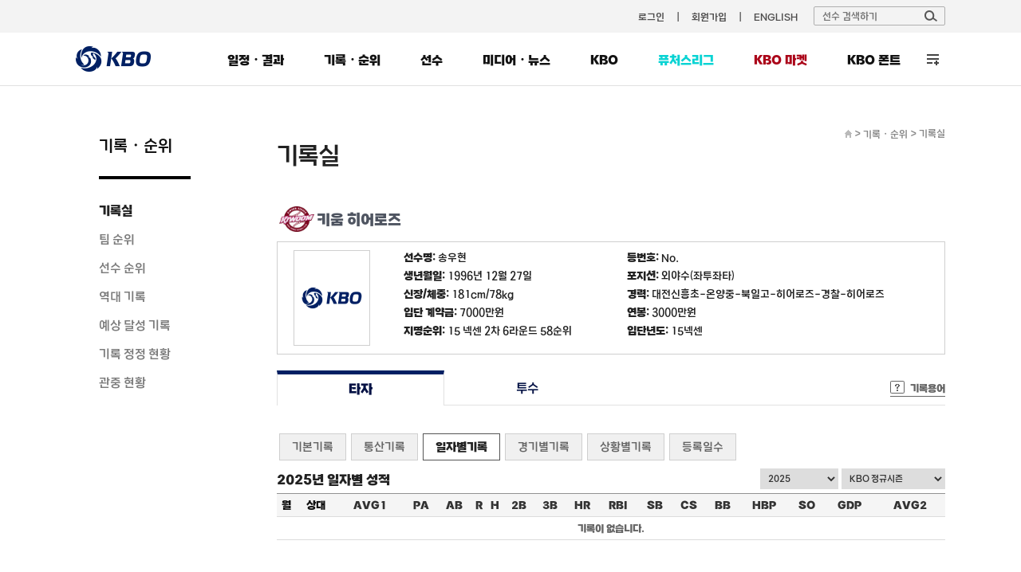

--- FILE ---
content_type: text/html; charset=utf-8
request_url: https://www.koreabaseball.com/Record/Player/HitterDetail/Daily.aspx?playerId=65362
body_size: 44010
content:


<!DOCTYPE html>
<html lang="ko">
<head><title>
	타자 | 선수 기록 | 기록실 | 기록/순위 | KBO
</title><meta http-equiv="Content-Type" content="text/html; charset=utf-8" /><meta http-equiv="Content-Script-Type" content="text/javascript" /><meta http-equiv="Content-Style-Type" content="text/css" /><meta http-equiv="X-UA-Compatible" content="IE=edge, Chrome" /><meta name="title" content="KBO" /><meta name="author" content="스포츠투아이" /><meta name="keywords" content="KBO, 한국야구위원회, 프로야구, KBO 리그, 퓨처스리그, 프로야구순위, 프로야구 일정" /><meta name="viewport" content="width=1200" />
    <!-- OG -->
    <meta property="og:type" content="website" /><meta property="og:title" content="KBO 홈페이지" /><meta property="og:description" content="KBO, 한국야구위원회, 프로야구, KBO 리그, 퓨처스리그, 프로야구순위, 프로야구 일정" /><meta property="og:image" content="https://6ptotvmi5753.edge.naverncp.com/KBO_IMAGE/KBOHome/resources/images/common/open_graph_kbo_2022.png" /><meta property="og:url" content="https://www.koreabaseball.com/" />

	<link rel="shortcut icon" type="image/x-icon" href="//6ptotvmi5753.edge.naverncp.com/KBO_IMAGE/KBOHome/resources/images/common/favicon.ico" />
    <link rel="stylesheet" type="text/css" href="//6ptotvmi5753.edge.naverncp.com/KBO_IMAGE/KBOHome/resources/min/css/font.min.css?version=20251209" crossorigin="anonymous"/>
	<link rel="stylesheet" type="text/css" href="//6ptotvmi5753.edge.naverncp.com/KBO_IMAGE/KBOHome/resources/min/css/reset.min.css?version=20251209" />
	<link rel="stylesheet" type="text/css" href="//6ptotvmi5753.edge.naverncp.com/KBO_IMAGE/KBOHome/resources/min/css/common.min.css?version=20251209" />
	<link rel="stylesheet" type="text/css" href="//6ptotvmi5753.edge.naverncp.com/KBO_IMAGE/KBOHome/resources/min/css/layout.min.css?version=20251209" />
	<link rel="stylesheet" type="text/css" href="//6ptotvmi5753.edge.naverncp.com/KBO_IMAGE/KBOHome/resources/min/css/contents.min.css?version=20251209" />
    <link rel="stylesheet" type="text/css" href="//6ptotvmi5753.edge.naverncp.com/KBO_IMAGE/KBOHome/resources/min/css/jquery-ui.min.css?version=20251209" />
    <link rel="stylesheet" type="text/css" href="//6ptotvmi5753.edge.naverncp.com/KBO_IMAGE/KBOHome/resources/min/css/jquery-ui-theme.min.css?version=20251209" />
	<link rel="stylesheet" type="text/css" href="//6ptotvmi5753.edge.naverncp.com/KBO_IMAGE/KBOHome/resources/min/css/jquery.bxslider.min.css?version=20251209" />

	<script type="text/javascript" charset="utf-8" src="//6ptotvmi5753.edge.naverncp.com/KBO_IMAGE/KBOHome/resources/min/js/jquery-1.12.4.min.js?version=20251126"></script>
    <script type="text/javascript" charset="utf-8" src="//6ptotvmi5753.edge.naverncp.com/KBO_IMAGE/KBOHome/resources/min/js/jquery-migrate-1.1.1.min.js?version=20251126"></script>
    <script type="text/javascript" charset="utf-8" src="//6ptotvmi5753.edge.naverncp.com/KBO_IMAGE/KBOHome/resources/min/js/jquery-ui.min.js?version=20251126"></script>
	<script type="text/javascript" charset="utf-8" src="//6ptotvmi5753.edge.naverncp.com/KBO_IMAGE/KBOHome/resources/min/js/jquery.bxslider.min.js?version=20251126"></script>
    <script type="text/javascript" charset="utf-8" src="//6ptotvmi5753.edge.naverncp.com/KBO_IMAGE/KBOHome/resources/min/js/jquery.ui.datepicker-ko.min.js?version=20251126"></script>
    <script type="text/javascript" charset="utf-8" src="//6ptotvmi5753.edge.naverncp.com/KBO_IMAGE/KBOHome/resources/min/js/S2i.Common-1.0.1.min.js?version=20251126"></script>
    <script type="text/javascript" charset="utf-8" src="//6ptotvmi5753.edge.naverncp.com/KBO_IMAGE/KBOHome/resources/min/js/S2i.Paging-1.0.8.min.js?version=20251126"></script>
	<script type="text/javascript" charset="utf-8" src="//6ptotvmi5753.edge.naverncp.com/KBO_IMAGE/KBOHome/resources/min/js/common.min.js?version=20251126"></script>
    <script type="text/javascript" charset="utf-8" src="//6ptotvmi5753.edge.naverncp.com/KBO_IMAGE/KBOHome/resources/min/js/S2i.MakeTable-1.0.3.min.js?version=20251126"></script>
    <script type="text/javascript" charset="utf-8" src="//6ptotvmi5753.edge.naverncp.com/KBO_IMAGE/KBOHome/resources/min/js/bTogether.min.js?version=20251126"></script>
    
	<!—[if lt IE 9]>
		<script src="//6ptotvmi5753.edge.naverncp.com/KBO_IMAGE/KBOHome/resources/min/js/html5shiv.min.js?version=20251126"></script>
	<![endif]—>
	<!-- Google Tag Manager -->
	<script>
        $.ajaxSetup({
            timeout: 10000 // 전역 타임아웃 설정
        });

        $(document).ajaxError(function (event, jqxhr, settings, thrownError) {
			// 호출 지연 10초
            if (thrownError === 'timeout') {
                console.warn(`timeout: ${settings.url}`);
				if(settings.url == "https://www.kborc.com/getKboRCList.ajax"){
					$("#KBOMovie").remove();
				}
				if(settings.url == "https://www.kborc.com/getKboRCList2.ajax"){
					$("#KBOCheckedSwing").remove();
				}

            } 
			// 호출 오류
			else {
                console.warn(`error: ${settings.url}`, thrownError);
				if(settings.url == "https://www.kborc.com/getKboRCList.ajax"){
					$("#KBOMovie").remove();
				}
				if(settings.url == "https://www.kborc.com/getKboRCList2.ajax"){
					$("#KBOCheckedSwing").remove();
				}
            }
        });


		(function (w, d, s, l, i) {
			w[l] = w[l] || []; w[l].push({
				'gtm.start':
					new Date().getTime(), event: 'gtm.js'
			}); var f = d.getElementsByTagName(s)[0],
				j = d.createElement(s), dl = l != 'dataLayer' ? '&l=' + l : ''; j.async = true; j.src =
					'https://www.googletagmanager.com/gtm.js?id=' + i + dl; f.parentNode.insertBefore(j, f);
		})(window, document, 'script', 'dataLayer', 'GTM-K3BL64Q');

        $(document).ready(function () {
            var jbOffset = $('.lnb-wrap').offset();
            $(window).scroll(function () {
                if ($(document).scrollTop() > jbOffset.top) {
                    $('.lnb-wrap').addClass('fixed');
                }
                else {
                    $('.lnb-wrap').removeClass('fixed');
                }
            });
        });
    </script>
	<!-- End Google Tag Manager -->
    
    <link rel="stylesheet" type="text/css" href="//6ptotvmi5753.edge.naverncp.com/KBO_IMAGE/KBOHome/resources/min/css/sub.min.css?version=20251209" />
    
	<link type="text/css" rel="stylesheet" href="//6ptotvmi5753.edge.naverncp.com/KBO_IMAGE/KBOHome/resources/min/css/Record.min.css?version=20251209"/>
    

</head>
<body>
	<!-- Google Tag Manager (noscript) -->
	<noscript><iframe src="https://www.googletagmanager.com/ns.html?id=GTM-K3BL64Q"
	height="0" width="0" style="display:none;visibility:hidden"></iframe></noscript>
	<!-- End Google Tag Manager (noscript) -->
    <form method="post" action="./Daily.aspx?playerId=65362" id="mainForm">
<div class="aspNetHidden">
<input type="hidden" name="__EVENTTARGET" id="__EVENTTARGET" value="" />
<input type="hidden" name="__EVENTARGUMENT" id="__EVENTARGUMENT" value="" />
<input type="hidden" name="__LASTFOCUS" id="__LASTFOCUS" value="" />
<input type="hidden" name="__VIEWSTATE" id="__VIEWSTATE" value="/[base64]/B+dI/bItOp7drwwv4cr8+KN/OC+YU2IXNYow==" />
</div>

<script type="text/javascript">
//<![CDATA[
var theForm = document.forms['mainForm'];
if (!theForm) {
    theForm = document.mainForm;
}
function __doPostBack(eventTarget, eventArgument) {
    if (!theForm.onsubmit || (theForm.onsubmit() != false)) {
        theForm.__EVENTTARGET.value = eventTarget;
        theForm.__EVENTARGUMENT.value = eventArgument;
        theForm.submit();
    }
}
//]]>
</script>


<div class="aspNetHidden">

	<input type="hidden" name="__VIEWSTATEGENERATOR" id="__VIEWSTATEGENERATOR" value="07340454" />
	<input type="hidden" name="__EVENTVALIDATION" id="__EVENTVALIDATION" value="/wEdACLXRmrDtCCuGMB1p8C2k3YMFp7a/Svk45RiYA1mxXjsDPOzP3vyOjSj58SMp3gCHSa70kn1c3WdUET9Okl0unPd9NaP9mV/UHL2TfECz20x0hTwBmBdQqhkQL65tWJCecwOJBfrWI/ZyWFJtLlZcgC+H5N9NMxo61GonwLoOzKBprEtoxrbGT4lwJcpy7TNYpJM8LQsKXcRVrn3pV13kTREEl5Iri3zsPwSUPLnZZDirn/6XtO6FBkwYpvvQnvF0tIilwXapBl+EpROB0fFw6PA+G/yY18rLQyjpZIW9mI1Rp53+gA9UQJon9Y0KkhIQwGRHIdiZW8lx0j/4Tf4hL7QaAYXtsVVA8KoSuR6ZxKOlio+jP+oxBlkwFnJujqpO+UUSzFGPQLI1yc3PZmUKbwba1YfL/u/owf85e3CM0dOsqCLAWnnm8aocTdbmYWwgU/FgczXoEvEz6JI4ViCYg1rlRr8G8epzRCZ0qzlzJGwpcMBnAaaXc3mu+LhVbtCqC/BJCH7VNSgHg600Smto72fMpyZUZ/eKsC97S8ox0jKGIpEvwRCyBMiDR27xO/1A/w03PIzVq0wR4mFvywDTUrM8FfiqcvfB1rKrBoFEXB3jgwEig68tEv9CiY9wAvYOeRlrCyP2mMuvtbMNeT6hVAd3LvTQU0Unuq25J9v7h/9TCaMOUkuOtvBUPlixSMS42Uj/lLwmeWpRe2f9KIql1/GqkGVVXbkTxgYdyQlFHa8XTiRSKpuS7xGuyPH88eVtas=" />
</div>
	    <!-- wrap -->
	    <div id="wrap">
		    <!-- header -->
		    <header>	
			    <div id="gnb" class="bgf3">
				    <div class="gnb-wrap">
						
						
					    <ul class="menu">
                            
						    <li><a href="/Member/Login.aspx">로그인</a></li>
                            <li><a href="/Member/Join/Accessterms.aspx">회원가입</a></li>
                            
						    <li><a href="http://eng.koreabaseball.com/">ENGLISH</a></li>						
					    </ul>
					    <div class="search-area">
						    <div class="search-box">
							    <input class="ipt-search" type="text" id="txtTopPlayerWord" placeholder="선수 검색하기" />
							    <a href="#none;" id="btnTopPlayerSearch" class="btn-search"><img src="//6ptotvmi5753.edge.naverncp.com/KBO_IMAGE/KBOHome/resources/images/common/btn_search.png" alt="검색" /></a>
						    </div>
						    <div id="player_search_area" class="search-result">
							    <!-- <p class="null">검색 결과가 없습니다.</p> -->
							    
						    </div>
					    </div>
				    </div>
			    </div>
			    <div class="wrapping lnb-wrap">
                    <div class="lnb-box">
						<h1 class="logo"><a href="/Default.aspx"><img src="//6ptotvmi5753.edge.naverncp.com/KBO_IMAGE/KBOHome/resources/images/common/h1_logo.png" alt="" /></a></h1>
						<nav>
					    <ul id="lnb">
						    <li>
							    <a href="/Schedule/Schedule.aspx">일정・결과</a>
							    <div class="lnb-sub">
								    <ul class="lnb01">
                                        <li><a href="/Schedule/Schedule.aspx">경기일정・결과</a></li>
									    
									    <li><a href="/Schedule/GameCenter/Main.aspx">게임센터</a></li>
									    <li><a href="/Schedule/ScoreBoard.aspx">스코어보드</a></li>
                                        <li><a href="/Schedule/Allstar/Game/Main2025.aspx">올스타전</a></li>
									    <li><a href="/Schedule/International/Etc/Premier2024.aspx">국제대회</a></li>
                                        <li><a href="/Schedule/Weather.aspx">야구장 날씨</a></li>
								    </ul>
							    </div>
						    </li>
						    <li>
							    <a href="/Record/Player/HitterBasic/Basic1.aspx?sort=HRA_RT">기록・순위</a>
							    <div class="lnb-sub">
								    <ul class="lnb02">
									    <li><a href="/Record/Player/HitterBasic/Basic1.aspx?sort=HRA_RT">기록실</a></li>
									    <li><a href="/Record/TeamRank/TeamRankDaily.aspx">팀 순위</a></li>
									    <li><a href="/Record/Ranking/Top5.aspx">선수 순위</a></li>
									    <li><a href="/Record/History/Top/Hitter.aspx">역대 기록</a></li>
                                        <li><a href="/Record/Expectation/WeekList.aspx">예상 달성 기록</a></li>
										<li><a href="/Record/RecordCorrect/RecordCorrect.aspx">기록 정정 현황</a></li>
										<li><a href="/Record/Crowd/GraphTeam.aspx">관중 현황</a></li>
			                            
								    </ul>
							    </div>
						    </li>
						    <li>
							    <a href="/Player/Search.aspx">선수</a>
							    <div class="lnb-sub">
								    <ul class="lnb04">
									    <li><a href="/Player/Search.aspx">선수 조회</a></li>
									    <li><a href="/Player/Register.aspx">선수 등록 현황</a></li>
										<li><a href="/Player/Trade.aspx">선수 이동 현황</a></li>
										<li><a href="/Player/Awards/PlayerPrize.aspx">수상 현황</a></li>
										<li><a href="/Player/Legend40.aspx">레전드 40</a></li>
									    <li><a href="/Player/CareerCertificate.aspx">경력증명서 신청</a></li>

									    
										
										
								    </ul>
							    </div>
						    </li>						    
						    <li>
							    <a href="/MediaNews/Highlight/List.aspx">미디어・뉴스</a>
							    <div class="lnb-sub">
								    <ul class="lnb05">
										<li><a href="/MediaNews/Highlight/List.aspx">하이라이트</a></li>
										<li><a href="/MediaNews/News/BreakingNews/List.aspx">뉴스</a></li>
										<li><a href="/MediaNews/Notice/List.aspx">KBO 보도자료</a></li>
										
										<li><a href="/MediaNews/UbivMarketer/VideoList.aspx">대학생 마케터</a></li>
										
										
										
                                        
									</ul>
							    </div>
						    </li>
						    <li>
							    <a href="javascript:;">KBO</a>
							    <div class="lnb-sub lnb-style-all">
								    <div class="wrapping lnb-all-wrap" style="width:713px;">
									    <h3>KBO</h3>
									    <div class="lnb-all kbo01">
										    <h4>KBO 리그</h4>
										    <ul>
											    <li><a href="/Kbo/League/GameManage2025.aspx">2025 규정∙규칙 변화</a></li>
											    <li><a href="/Kbo/League/GameManageRule/GameManage.aspx">경기운영제도</a></li>
												<li><a href="/Kbo/League/TeamInfo.aspx">구단 소개</a></li>
											    <li><a href="/Kbo/League/TeamHistory.aspx">구단 변천사</a></li>
												<li><a href="/Kbo/League/Map.aspx">티켓 안내</a></li>
										    </ul>
									    </div>
									    <div class="lnb-all kbo02">
										    <h4>게시판</h4>
										    <ul>
											    <li><a href="/Kbo/Board/Notice/List.aspx">NOTICE</a></li>
											    <li><a href="/Kbo/Board/Faqs/List.aspx">자주 하는 질문</a></li>
												<li><a href="/Kbo/Board/Ebook/EbookPublication.aspx">규정・자료실</a></li>

											    
											    
											    
												
												
												
												
												
												
											    
											    
											    
											    
											    
										    </ul>
									    </div>	
									    <div class="lnb-all kbo03">
										    <h4>ABOUT KBO</h4>
										    <ul>
												<li><a href="/Kbo/AboutKbo/GroupAndActivity.aspx">조직・활동</a></li>
												<li><a href="/Kbo/AboutKbo/Logo/Logo.aspx">KBO 로고</a></li>
												<li><a href="/Kbo/AboutKbo/Committee/OrganizationChart.aspx">기록위원회</a></li>
												<li><a href="/Kbo/AboutKbo/MedicalCommittee/MedicalOrganization.aspx">의무위원회</a></li>
                                                
											    
                                                
										    </ul>
									    </div>	
									    <div class="lnb-all kbo04">
										    <h4>주요 사업・행사</h4>
										    <ul>
												
												<li data-tab="MvpApplication"><a href="/Kbo/BusinessAndEvent/Mvp.aspx">2025 KBO 시상식</a></li>
												<li data-tab="DraftApplication"><a href="/Kbo/BusinessAndEvent/Draft.aspx">2026 신인 드래프트</a></li>
												
												<li><a href="/Kbo/BusinessAndEvent/RecordClass/LessonInfo.aspx">기록강습회 수강신청</a></li>
												 
												<li><a href="/Kbo/BusinessAndEvent/SafeGuide.aspx">KBO 경기장 안전정책</a></li>
												<li><a href="/Kbo/BusinessAndEvent/KboArchive/PurchaseGuide.aspx">KBO 리그 영상 구매</a></li>
												<li><a href="/Kbo/BusinessAndEvent/OnSiteViewingSupport.aspx">시각장애인 관람 지원</a></li>
												 
											                                                    
											    
											    
												

												
				                                
				                                
										    </ul>
									    </div>	
									    	
									    
								    </div>
								    
							    </div>
						    </li>
							<li class="futures">
							    <a href="/Futures/Main.aspx">퓨처스리그</a>
							    <div class="lnb-sub">
								    <ul class="lnb06">
									    <li><a href="/Futures/Schedule/GameList.aspx">경기일정・결과</a></li>
									    <li><a href="/Futures/TeamRank/Edu.aspx">팀 순위</a></li>
									    <li><a href="/Futures/Top/Main.aspx">TOP5</a></li>
									    <li><a href="/Futures/Record/EduLeague/Hitter.aspx">기록실</a></li>
										<li><a href="/Futures/Player/Register.aspx">선수 등록 현황</a></li>
									    
                                        
                                        
									    
									    										
								    </ul>
							    </div>					
						    </li>
							<li id="market" class="market"><a href="https://www.kbomarket.com/" target="_blank">KBO 마켓</a></li>
							
							<li id="" class="kbofont" data-tab="KboFont"><a href="/Reference/etc/KboFont.aspx">KBO 폰트</a></li>
						    <li id="lnbAll">
							    <a href="javascript:;">전체 메뉴</a>
							    <div class="lnb-sub lnb-style-all">
								    <div class="wrapping lnb-all-wrap">
									    <div class="line line01">
										    <h3>전체 메뉴</h3>
										    <div class="lnb-all menu01">
											    <h4>일정・결과</h4>
											    <ul>
												    <li><a href="/Schedule/Schedule.aspx">경기일정・결과</a></li>
													
													<li><a href="/Schedule/GameCenter/Main.aspx">게임센터</a></li>
													<li><a href="/Schedule/ScoreBoard.aspx">스코어보드</a></li>
													<li><a href="/Schedule/Allstar/Game/Main2025.aspx">올스타전</a></li>
													<li><a href="/Schedule/International/Etc/Premier2024.aspx">국제대회</a></li>
													<li><a href="/Schedule/Weather.aspx">야구장 날씨</a></li>
											    </ul>
										    </div>
										    <div class="lnb-all menu02">
											    <h4>기록・순위</h4>
											    <ul>
													<li><a href="/Record/Player/HitterBasic/BasicOld.aspx?sort=HRA_RT">기록실</a></li>
													<li><a href="/Record/TeamRank/TeamRankDaily.aspx">팀 순위</a></li>
													<li><a href="/Record/Ranking/Top5.aspx">선수 순위</a></li>
													<li><a href="/Record/History/Top/Hitter.aspx">역대 기록</a></li>
													<li><a href="/Record/Expectation/WeekList.aspx">예상 달성 기록</a></li>
													<li><a href="/Record/RecordCorrect/RecordCorrect.aspx">기록 정정 현황</a></li>
													<li><a href="/Record/Crowd/GraphTeam.aspx">관중 현황</a></li>
													
											    </ul>
										    </div>	
										    <div class="lnb-all menu03">
											    <h4>선수</h4>
											    <ul>
													<li><a href="/Player/Search.aspx">선수 조회</a></li>
													<li><a href="/Player/Register.aspx">선수 등록 현황</a></li>
													<li><a href="/Player/Trade.aspx">선수 이동 현황</a></li>
													<li><a href="/Player/Awards/PlayerPrize.aspx">수상 현황</a></li>
													<li><a href="/Player/Legend40.aspx">레전드 40</a></li>
													<li><a href="/Player/CareerCertificate.aspx">경력증명서 신청</a></li>
											    </ul>
										    </div>	
										    <div class="lnb-all menu04">
											    <h4>미디어・뉴스</h4>
											    <ul>
												    <li><a href="/MediaNews/Highlight/List.aspx">하이라이트</a></li>
													<li><a href="/MediaNews/News/BreakingNews/List.aspx">뉴스</a></li>
													<li><a href="/MediaNews/Notice/List.aspx">KBO 보도자료</a></li>
													
													<li><a href="/MediaNews/UbivMarketer/VideoList.aspx">대학생 마케터</a></li>
													
													
													
													
											    </ul>
										    </div>	
										    <div class="lnb-all menu05">
											    <h4>퓨처스리그</h4>
											    <ul>
												    <li><a href="/Futures/Schedule/GameList.aspx">경기일정・결과</a></li>
												    <li><a href="/Futures/TeamRank/Edu.aspx">팀 순위</a></li>
												    <li><a href="/Futures/Top/Main.aspx">TOP5</a></li>
												    <li><a href="/Futures/Record/EduLeague/Hitter.aspx">기록실</a></li>
													<li><a href="/Futures/Player/Register.aspx">선수 등록 현황</a></li>
												    												
											    </ul>
										    </div>
									    </div>
									    <div class="line line02">
										    <h3>KBO</h3>
										    <div class="lnb-all menu07">
											    <h4>KBO 리그</h4>
											    <ul>
													<li><a href="/Kbo/League/GameManage2025.aspx">2025 규정∙규칙 변화</a></li>
                                                    <li><a href="/Kbo/League/GameManageRule/GameManage.aspx">경기운영제도</a></li>
													<li><a href="/Kbo/League/TeamInfo.aspx">구단 소개</a></li>
													<li><a href="/Kbo/League/TeamHistory.aspx">구단 변천사</a></li>
													<li><a href="/Kbo/League/Map.aspx">티켓 안내</a></li>
											    </ul>
										    </div>
										    <div class="lnb-all menu08">
											    <h4>게시판</h4>
											    <ul>
												    <li><a href="/Kbo/Board/Notice/List.aspx">NOTICE</a></li>
													<li><a href="/Kbo/Board/Faqs/List.aspx">자주 하는 질문</a></li>
													<li><a href="/Kbo/Board/Ebook/EbookPublication.aspx">규정・자료실</a></li>
													
													
													
													
													
													
													
													
													
													
													
													
													
													
													
											    </ul>
										    </div>	
										    <div class="lnb-all menu09">
											    <h4>ABOUT KBO</h4>
											    <ul>
													<li><a href="/Kbo/AboutKbo/GroupAndActivity.aspx">조직・활동</a></li>
													<li><a href="/Kbo/AboutKbo/Logo/Logo.aspx">KBO 로고</a></li>
													<li><a href="/Kbo/AboutKbo/Committee/OrganizationChart.aspx">기록위원회</a></li>
													<li><a href="/Kbo/AboutKbo/MedicalCommittee/MedicalOrganization.aspx">의무위원회</a></li>
													
													
													
											    </ul>
										    </div>	
										    <div class="lnb-all menu10 ">
											    <h4>주요 사업・행사</h4>
											    <ul>
												    <li data-tab="MvpApplication"><a href="/Kbo/BusinessAndEvent/Mvp.aspx">2025 KBO 시상식</a></li>
													<li data-tab="DraftApplication"><a href="/Kbo/BusinessAndEvent/Draft.aspx">2026 신인 드래프트</a></li>
													
													<li><a href="/Kbo/BusinessAndEvent/RecordClass/LessonInfo.aspx">기록강습회 수강신청</a></li>
												    
												    
													<li><a href="/Kbo/BusinessAndEvent/SafeGuide.aspx">KBO 경기장 안전정책</a></li>
													<li><a href="/Kbo/BusinessAndEvent/KboArchive/PurchaseGuide.aspx">KBO 리그 영상 구매</a></li>
													<li><a href="/Kbo/BusinessAndEvent/OnSiteViewingSupport.aspx">시각장애인 관람 지원</a></li>
													 
													
											    </ul>
										    </div>
									    </div>
								    </div>
								    <div class="btn-close">
									    <a href="javascript:;">
										    <img src="//6ptotvmi5753.edge.naverncp.com/KBO_IMAGE/KBOHome/resources/images/common/btn_close_fff.png" alt="" />
										    <span>닫기</span>
									    </a>									
								    </div>
							    </div>
						    </li>
					    </ul>
				    </nav>
					</div>
			    </div>
		    </header>
		    <!-- // header -->
		    <hr />
		    <!-- container -->
		    
    
<section id="container">
	<div class="wrapping container-wrap">			
		<aside>
			<h3>기록・순위</h3>
			<ul id="snb">
				<li><a href="/Record/Player/HitterBasic/Basic1.aspx?sort=HRA_RT" id="lnbRecord">기록실</a></li>
				<li><a href="/Record/TeamRank/TeamRankDaily.aspx" id="lnbTeamRank">팀 순위</a></li>
				<li><a href="/Record/Ranking/Top5.aspx" id="lnbPlayerRank">선수 순위</a></li>
				<li><a href="/Record/History/Top/Hitter.aspx" id="lnbAlltimeRecord">역대 기록</a></li>
				<li><a href="/Record/Expectation/WeekList.aspx" id="lnbExpect">예상 달성 기록</a></li>
				<li><a href="/Record/RecordCorrect/RecordCorrect.aspx" id="lnbRecordCorrect">기록 정정 현황</a></li>
				<li><a href="/Record/Crowd/GraphTeam.aspx" id="lnbCrowd">관중 현황</a></li>

				
			    
			    
				
			</ul>
			
		</aside>
		
<div id="contents" class="content01">
	<!--sub title & location -->
	<div class="location">
		<span class="home"><a href="/Default.aspx"><img src="//6ptotvmi5753.edge.naverncp.com/KBO_IMAGE/KBOHome/resources/images/common/ico_home.gif" alt="홈으로" /></a></span> &gt;
		<span class="depth1"><a href="/Record/Player/HitterBasic/Basic1.aspx">기록・순위</a></span> &gt;
		<span class="depth2">기록실</span>
	</div>
	<h4 class="tit-page">기록실</h4>
	<!-- // sub title & location -->
	
    <div class="sub-content">
		<div class="player_info">
			<h4 id="h4Team"class="team regular/2021/emblem_WO"><span class='emb'><img src='//6ptotvmi5753.edge.naverncp.com/KBO_IMAGE/emblem/regular/2021/emblem_WO.png' /></span>키움 히어로즈</h4>

<div class="player_basic">
    <div class="photo"><img id="cphContents_cphContents_cphContents_playerProfile_imgProgile" onerror="this.src=&#39;//6ptotvmi5753.edge.naverncp.com/KBO_IMAGE/KBOHome/resources/images/common/no-Image.png&#39;" src="//6ptotvmi5753.edge.naverncp.com/KBO_IMAGE/person/middle/2025/65362.jpg" alt="송우현" /></div>
    <ul>
	    <li class="odd"><strong>선수명: </strong><span id="cphContents_cphContents_cphContents_playerProfile_lblName">송우현</span></li>
        <li><strong>등번호: </strong>No.<span id="cphContents_cphContents_cphContents_playerProfile_lblBackNo"></span></li>
	    <li class="odd"><strong>생년월일: </strong><span id="cphContents_cphContents_cphContents_playerProfile_lblBirthday">1996년 12월 27일</span></li>
        <li><strong>포지션: </strong><span id="cphContents_cphContents_cphContents_playerProfile_lblPosition">외야수(좌투좌타)</span></li>	
	    <li class="odd"><strong>신장/체중: </strong><span id="cphContents_cphContents_cphContents_playerProfile_lblHeightWeight">181cm/78kg</span></li>
        <li><strong>경력: </strong><span id="cphContents_cphContents_cphContents_playerProfile_lblCareer">대전신흥초-온양중-북일고-히어로즈-경찰-히어로즈</span></li>
	    <li class="odd"><strong>입단 계약금: </strong><span id="cphContents_cphContents_cphContents_playerProfile_lblPayment">7000만원</span></li>
        <li><strong>연봉: </strong><span id="cphContents_cphContents_cphContents_playerProfile_lblSalary">3000만원</span></li>	
	    <li class="odd"><strong>지명순위: </strong><span id="cphContents_cphContents_cphContents_playerProfile_lblDraft">15 넥센 2차 6라운드 58순위</span></li>
        <li><strong>입단년도: </strong><span id="cphContents_cphContents_cphContents_playerProfile_lblJoinInfo">15넥센</span></li>
    </ul>
</div>

				
			<div class="tab-depth1 mt20">
				<ul class="tab">
					<li class="on"><a href="Basic.aspx?playerId=65362">타자</a></li>
					<li><a href="/Record/Player/PitcherDetail/Basic.aspx?playerId=65362">투수</a></li>
				</ul>
				<span class="record-words"><a href="#">기록용어</a></span>
				<div class="words" id="words">
				</div>
			</div>
			<div class="tab-depth2">
				<ul class="tab">
					<li> <a href="Basic.aspx?playerId=65362">기본기록</a></li>
					<li> <a href="Total.aspx?playerId=65362">통산기록</a></li>
					<li class="on"> <a href="#">일자별기록</a></li>
					<li> <a href="Game.aspx?playerId=65362">경기별기록</a></li>
					<li> <a href="Situation.aspx?playerId=65362">상황별기록</a></li>
					<li class="last"> <a href="SeasonReg.aspx?playerId=65362">등록일수</a></li>
				</ul>
			</div>
		</div>
		<div class="player_records">
			<h6> 2025년 일자별 성적</h6>
			<select name="ctl00$ctl00$ctl00$cphContents$cphContents$cphContents$ddlYear" onchange="javascript:setTimeout(&#39;__doPostBack(\&#39;ctl00$ctl00$ctl00$cphContents$cphContents$cphContents$ddlYear\&#39;,\&#39;\&#39;)&#39;, 0)" id="cphContents_cphContents_cphContents_ddlYear" class="select02 select02_1">
	<option selected="selected" value="2025">2025</option>
	<option value="2024">2024</option>
	<option value="2023">2023</option>
	<option value="2022">2022</option>
	<option value="2021">2021</option>
	<option value="2020">2020</option>
	<option value="2019">2019</option>
	<option value="2018">2018</option>
	<option value="2017">2017</option>
	<option value="2016">2016</option>
	<option value="2015">2015</option>
	<option value="2014">2014</option>
	<option value="2013">2013</option>
	<option value="2012">2012</option>
	<option value="2011">2011</option>
	<option value="2010">2010</option>
	<option value="2009">2009</option>
	<option value="2008">2008</option>
	<option value="2007">2007</option>
	<option value="2006">2006</option>
	<option value="2005">2005</option>
	<option value="2004">2004</option>
	<option value="2003">2003</option>
	<option value="2002">2002</option>
	<option value="2001">2001</option>

</select>
			<select name="ctl00$ctl00$ctl00$cphContents$cphContents$cphContents$ddlSeries" onchange="javascript:setTimeout(&#39;__doPostBack(\&#39;ctl00$ctl00$ctl00$cphContents$cphContents$cphContents$ddlSeries\&#39;,\&#39;\&#39;)&#39;, 0)" id="cphContents_cphContents_cphContents_ddlSeries" class="select02" style="width:130px;">
	<option selected="selected" value="0">KBO 정규시즌</option>
	<option value="1">KBO 시범경기</option>
	<option value="4">KBO 와일드카드</option>
	<option value="3">KBO 준플레이오프</option>
	<option value="5">KBO 플레이오프</option>
	<option value="7">KBO 한국시리즈</option>

</select>
			
				
			<div id="cphContents_cphContents_cphContents_pnlDataNo">
	
			<div class="tbl-type02 tbl-type02-pd0">
				<table class="tbl tt mgb5" cellspacing="0" cellpadding="0" summary="통산기록">
					<thead>
						<tr>
							<th>월</th>
							<th>상대</th>
							<th><a onmouseenter="tooltip(this)" onmouseout="hideTip()" title="타율">AVG1</a></th>
							<th><a onmouseenter="tooltip(this)" onmouseout="hideTip()" title="타석">PA</a></th>
							<th><a onmouseenter="tooltip(this)" onmouseout="hideTip()" title="타수">AB</a></th>
							<th><a onmouseenter="tooltip(this)" onmouseout="hideTip()" title="득점">R</a></th>
							<th><a onmouseenter="tooltip(this)" onmouseout="hideTip()" title="안타">H</a></th>
							<th><a onmouseenter="tooltip(this)" onmouseout="hideTip()" title="2루타">2B</a></th>
							<th><a onmouseenter="tooltip(this)" onmouseout="hideTip()" title="3루타">3B</a></th>
							<th><a onmouseenter="tooltip(this)" onmouseout="hideTip()" title="홈런">HR</a></th>
							<th><a onmouseenter="tooltip(this)" onmouseout="hideTip()" title="타점">RBI</a></th>
							<th><a onmouseenter="tooltip(this)" onmouseout="hideTip()" title="도루">SB</a></th>
							<th><a onmouseenter="tooltip(this)" onmouseout="hideTip()" title="도루실패">CS</a></th>
							<th><a onmouseenter="tooltip(this)" onmouseout="hideTip()" title="볼넷">BB</a></th>
							<th><a onmouseenter="tooltip(this)" onmouseout="hideTip()" title="사구">HBP</a></th>
							<th><a onmouseenter="tooltip(this)" onmouseout="hideTip()" title="삼진">SO</a></th>
							<th><a onmouseenter="tooltip(this)" onmouseout="hideTip()" title="병살타">GDP</a></th>
							<th><a onmouseenter="tooltip(this)" onmouseout="hideTip()" title="시즌누적 타율">AVG2</a></th>
						</tr>
					</thead>
					<tbody>
						<tr>
							<td colspan="18">기록이 없습니다.</td>
						</tr>
					</tbody>
				</table>
			</div>
			
</div>
		</div>
	</div>
</div>

	</div>
</section>


		    <!-- // container -->	
		    <hr />
		    <!-- footer -->
		    <footer>
			    <div id="fnb">
				    <div class="wrapping fnb-wrap">
					    <ul class="fnb-list">
						    <li class="privacy"><a href="/Etc/Privacy.aspx">개인정보 처리방침</a></li>
						    <li><a href="/Schedule/ScoreBoard.aspx">문자중계</a></li>
						    <li><a href="/Kbo/Board/Faqs/List.aspx">고객질문</a></li>
						    <li><a href="/Etc/SiteMap.aspx">사이트맵</a></li>
						    
					    </ul>
				    </div>
			    </div>
			    <div id="kboInfo" class="wrapping">
				    <h2><a href="/Etc/PressRelease.aspx"><img src="//6ptotvmi5753.edge.naverncp.com/KBO_IMAGE/KBOHome/resources/images/common/h2_logo.png" alt="KBO" /></a></h2>
				    <address class="kbo-info">
					    <div class="address01">
						    <p>(사)한국야구위원회 | 서울시 강남구 강남대로 278 | 02)3460-4600</p>					
					    </div>
					    
				    </address>
				    <div class="copyright">
					    <span>Copyrightⓒ KBO, All Rights Reserved.</span>
				    </div>
					<div class="certification">
						<img src="//6ptotvmi5753.edge.naverncp.com/KBO_IMAGE/KBOHome/resources/images/main/img_certification.png" alt="w3c xhtml 3.0, Verisign" />
					</div>
			    </div>
		    </footer>
		    <!-- // footer -->
	    </div>
	    <!-- // wrap -->
    </form>
    
    

    
    
    
<script type="text/javascript">
    currentLnb("Record");

    function tooltip(x) {
        var title = $(x).attr("title");
        $(x).append("<div class='tooltip'></div>");
        $(".tooltip").html(title);
        var cnt = $(".tooltip").text().length;
        $(".tooltip").css("width", cnt * 12);
        $(".tbl thead tr th:last-child").find("> a .tooltip").css({
            right: 0
        });
        return false;
    }

    function hideTip() {
        $(".tooltip").remove();
    }
    $(".record-words a").on("click", function (e) {
        e.preventDefault();
        Words();
        $(".words").show();
    });
</script>



    <script type="text/javascript">
        $(document).ready(function () {
            // 선수 검색
            $(document).on("click", "#btnTopPlayerSearch", function (e) {
                getPlayerSearch();
                e.preventDefault();
            });

            // 선수 검색 엔터
            $(document).on("keypress", "#txtTopPlayerWord", function (e) {
                if (event.keyCode == 13) {
                    getPlayerSearch();
                    e.preventDefault();
                }
			});

            //// 선수 검색 마우스 아웃
            //$("body").click(function (e) {
            //    var container = $("#player_search_area");

            //    if (container.css("display") == "block") {
            //        if (!container.has(e.target).length) {
            //            container.hide();
            //        }
            //    }
            //});

			// 21.06.29 | veron | 나중에 탭들 다 지우고 배너 다시 원복 후 이부분 삭제해야함
			// 8월 15일 00시 지나가면 삭제
            //if (new Date().getTime() > new Date("2021/08/15 00:00:00").getTime()) {
			//	// 위에 탭 삭제
            //    $(".menu04 li:last").remove();
            //    $(".lnb-sub ul.lnb04 li:last").remove();
			//	// Player.master 삭제
            //    $("#liRookie").remove();
			//	// 메인 배너 교체
            //    $("#imgGijang").attr("href", "http://gijangcmc.or.kr/baseball/main/main.asp");
            //    $("#imgGijang img").attr("src", "//6ptotvmi5753.edge.naverncp.com/KBO_IMAGE/KBOHome/resources/images/main/img_banner01.jpg");
			//}

			// 2025 미디어데이
            if (new Date().getTime() < new Date("2025/03/11 11:00:00"))
				$('.lnbMedia').hide();
			// SaveSacrifice
			if (new Date().getTime() < new Date("2023/04/01 09:00:00"))
				$('[data-tab=SaveSacrifice]').hide();
			// draft 
			// 2025.09.09 11시 이전 또는 2025.09.10 00:30 이후로는 표출 숨김
            if (new Date().getTime() < new Date("2025/09/09 11:00:00") || new Date().getTime() > new Date("2025/09/10 00:30:00"))
				$('[data-tab=DraftApplication]').hide();
			// KBO 시상식
            if (new Date().getTime() < new Date("2025/11/19 11:00:00") || new Date().getTime() > new Date("2025/11/20 00:30:00"))
				$('[data-tab=MvpApplication]').hide();
            // KBO 골든글러브
            if (new Date().getTime() < new Date("2024/12/09 10:00:00") || new Date().getTime() > new Date("2024/12/09 15:30:00"))
                $('[data-tab=GGApplication]').hide();
        });

        // 선수 검색
        function getPlayerSearch() {
            if ($("#txtTopPlayerWord").val() == "") {
                alert("선수명은 필수 입니다.");
                $("#txtTopPlayerWord").focus();
                return false;
            } else {
                //var searchWord = encodeURI($("#txtTopPlayerWord").val());

                //if (searchWord != "") {
                //    location.href = "/Player/Search.aspx?searchWord=" + searchWord;
                //}
                var request = $.ajax({
                    type: "post"
                    , url: "/ws/Controls.asmx/GetSearchPlayer"
                    , dataType: "json"
                    , data: {
                        name: $("#txtTopPlayerWord").val()
                    }
                    , error: ajaxFailed
                    , async: true
                });

                request.done(function (data) {
                    if (data.code == "100") {
                        var container = $(".search-result");
                        container.children().remove();

                        container.hide();

                        if (data.now.length > 0 || data.retire.length > 0) {
                            // 2017-05-22 yeeun, 홍지희 사원 요청, 결과가 1명일 경우 바로 페이지 연결
                            if (data.now.length + data.retire.length == 1) {
                                var link = "";

                                if (data.now.length == 1) {
                                    link = data.now[0]["P_LINK"];
                                } else {
                                    link = data.retire[0]["P_LINK"];
                                }

                                location.href = link;
                            } else {
                                if (data.now.length > 0) {
                                    container.append($("<h4>등록 선수</h4>"));

                                    var div = $("<div class='active' />");
                                    div.children().remove();

                                    setPlayerDiv(data.now, div, true);

                                    container.append(div);
                                }

                                if (data.retire.length > 0) {
                                    container.append($("<h4>역대 선수</h4>"));

                                    var div = $("<div class='retire'/>");
                                    div.children().remove();

                                    setPlayerDiv(data.retire, div, false);

                                    container.append(div);
                                }

                                //container.append($(String.format("<p><a href='/Player/Search.aspx?searchWord={0}''>'{0}' 검색결과 모두 보기</a></p>", $("#txtTopPlayerWord").val())));
                                container.append($("<p><a href='/Player/Search.aspx?searchWord=" + $("#txtTopPlayerWord").val() + "''>'" + $("#txtTopPlayerWord").val() + "' 검색결과 모두 보기</a></p>"));
                                container.show();
                            }
                        } else {
                            container.append($("<p class='null'>검색 결과가 없습니다.</p>"));
                            container.show();
                        }
                    }
                });
            }
        }

        // 선수 검색 div 
        function setPlayerDiv(list, div, isActive) {
            $.each(list, function (index, player) {
                var aLink = $("<a />");
                aLink.attr("href", player["P_LINK"]);

                var dl = $("<dl />");
                var dt = $("<dt />");
                var backNo = "";

                if (isActive) {
                    //backNo = String.format("No.{0}", player["BACK_NO"]);
                    backNo = "No." + player["BACK_NO"];
                }

                //dt.text(String.format("{0} {1}", player["P_NM"], backNo));
                dt.text(player["P_NM"] + " " + backNo);
                dl.append(dt);

                var dd = $("<dd />");
                //dd.text(String.format("{0} {1}({2})", player["T_NM"], player["POS_NO"], player["P_TYPE"]));
                dd.text(player["T_NM"] + " " + player["POS_NO"] + "(" + player["P_TYPE"] + ")");
                dl.append(dd);

                var ddImg = $(String.format("<dd class='btn-arrow'><img src='{0}/resources/images/common/btn_arrow_search.png' alt='' /></dd>", "//6ptotvmi5753.edge.naverncp.com/KBO_IMAGE/KBOHome"));
                dl.append(ddImg);

                aLink.append(dl);
                div.append(aLink);
            });
        }
    </script>
</body>
</html>

--- FILE ---
content_type: application/javascript
request_url: https://6ptotvmi5753.edge.naverncp.com/KBO_IMAGE/KBOHome/resources/min/js/bTogether.min.js?version=20251126
body_size: 720
content:
function getMainBTogether119(){var e=$.ajax({type:"post",url:"/ws/About.asmx/GetBTogether",dataType:"json",data:{leId:"1",srId:"0",seasonId:"2019"},error:ajaxFailed,async:!0});e.done(function(e){"100"==e.code&&getSaveMoney(e,"dvMainMoney")})}function getSaveMoney(e,n){for(var t=0,a=new Array,r=$("#"+n),o=0;o<String(e.saveMoney).length;o++)a.push(String(e.saveMoney).substr(o,1));r.children().remove();for(var d=String(e.saveMoney).length,o=0;9>o;o++){var p=$("<span />");o>=9-d?(p.text(a[t]),t+=1):p.text("0"),r.append(p).append(" "),(o+1)%3==0&&8!=o&&r.append(" , ")}r.append(" 원")}function getCrowd(e,n){for(var t=0,a=new Array,r=$("#"+n),o=0;o<String(e.crowdCount).length;o++)a.push(String(e.crowdCount).substr(o,1));r.children().remove();for(var d=String(e.crowdCount).length,o=0;7>o;o++){var p=$("<span />");o>=7-d?(p.text(a[t]),t+=1):p.text("0"),r.append(p).append(" "),(o%3==0&&6!=o||0==o)&&r.append(" , ")}r.append(" 명")}